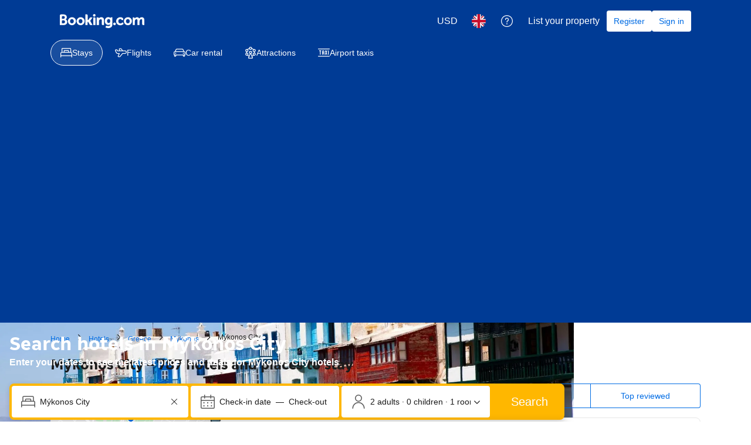

--- FILE ---
content_type: text/html; charset=UTF-8
request_url: https://www.booking.com/city/gr/mykonos.en-gb.html?aid=2397601&label=letiste-jmk
body_size: 1821
content:
<!DOCTYPE html>
<html lang="en">
<head>
    <meta charset="utf-8">
    <meta name="viewport" content="width=device-width, initial-scale=1">
    <title></title>
    <style>
        body {
            font-family: "Arial";
        }
    </style>
    <script type="text/javascript">
    window.awsWafCookieDomainList = ['booking.com'];
    window.gokuProps = {
"key":"AQIDAHjcYu/GjX+QlghicBgQ/7bFaQZ+m5FKCMDnO+vTbNg96AE+3PIzueJzgNQj9+QMRk5nAAAAfjB8BgkqhkiG9w0BBwagbzBtAgEAMGgGCSqGSIb3DQEHATAeBglghkgBZQMEAS4wEQQMJn6mAT/20mJKwxseAgEQgDuDUDB6mgzM+zHUHJS6wDTPB3Q2ncFvF8q4Hr7xqRmkaxf5g97EpA2B240DyFHO3P+dA7cbgp7Go/jL2Q==",
          "iv":"D5496wB9jQAACgPt",
          "context":"AH4vPSeO9JMyRYclrkCwXGQz49fpnsqu6M7+GqrpWGw/zaHR8C7oJeEoLDWg+WggWdwTOutApPC5Cl5OGIOjs2cnWlXvnblPziSNeDMJp9pYEuMooRO0mM5D22dFpqOD9xXnSp1EakuSJWuzR1lR/ztSLAloigTs9MzqbdwZa3m8SN2CXRnK+81NgMc41G+6BuoPHGunuckuqZyOCUAizsPVpExYvd9yUleXlpKQv87DYRvea27n1TlfJVumWIJ0AZKZ0/egACfod9v+XTIm3nMeiyB7JM6sCE5zjG27cVpsno98pij/BTR17fEkR3YBjiAgaXVefAeXMmniHuNWfIhKln/eT5mAd8yoCOseu47jenS6jsTQPA=="
};
    </script>
    <script src="https://d8c14d4960ca.337f8b16.us-east-2.token.awswaf.com/d8c14d4960ca/a18a4859af9c/f81f84a03d17/challenge.js"></script>
</head>
<body>
    <div id="challenge-container"></div>
    <script type="text/javascript">
        AwsWafIntegration.saveReferrer();
        AwsWafIntegration.checkForceRefresh().then((forceRefresh) => {
            if (forceRefresh) {
                AwsWafIntegration.forceRefreshToken().then(() => {
                    window.location.reload(true);
                });
            } else {
                AwsWafIntegration.getToken().then(() => {
                    window.location.reload(true);
                });
            }
        });
    </script>
    <noscript>
        <h1>JavaScript is disabled</h1>
        In order to continue, we need to verify that you're not a robot.
        This requires JavaScript. Enable JavaScript and then reload the page.
    </noscript>
</body>
</html>